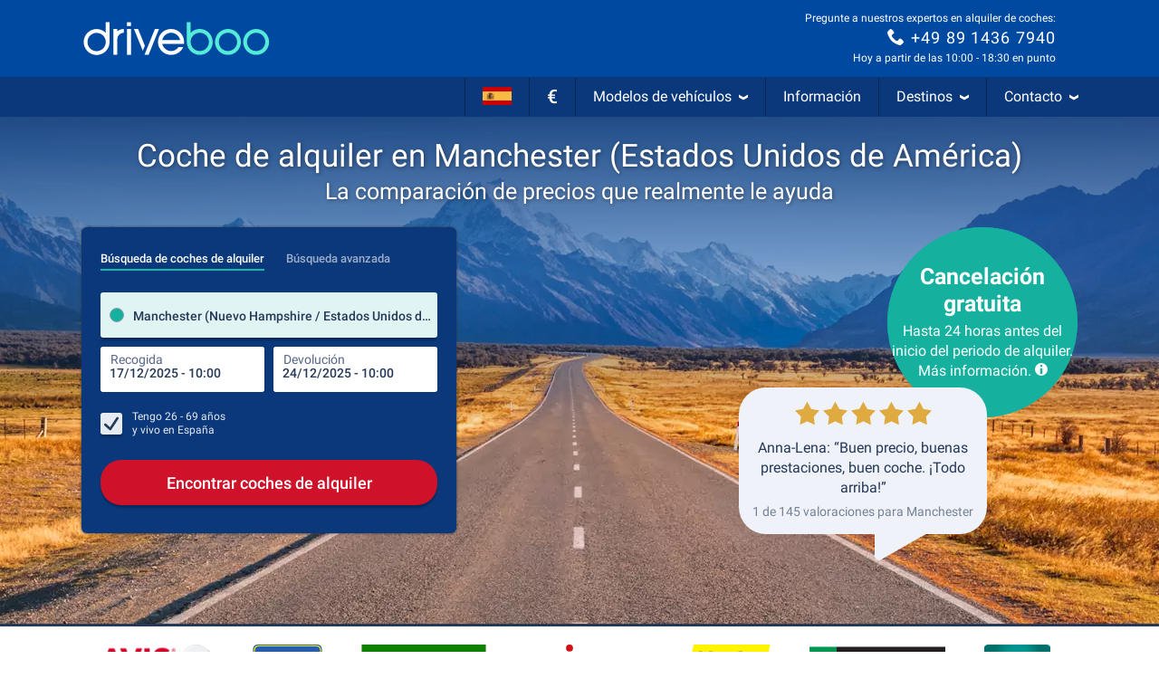

--- FILE ---
content_type: image/svg+xml
request_url: https://media.driveboo.com/assets/svgicon/flags/e5076970679cfdbc20f1b9aecd7ad83b-ES.svg
body_size: 1723
content:
<svg width="120" height="75" version="1.1" viewBox="0 0 31.75 19.84" xmlns="http://www.w3.org/2000/svg" xmlns:xlink="http://www.w3.org/1999/xlink">
 <g transform="translate(-79.75 -131.7)">
  <rect x="79.75" y="131.7" width="31.75" height="19.84" fill="#cb0000" stroke-width=".07002"/>
  <rect x="79.75" y="136.7" width="31.75" height="9.922" fill="#f9bb41" stroke-width=".4793"/>
  <image x="84.48" y="137.7" width="7.673" height="7.673" image-rendering="optimizeSpeed" preserveAspectRatio="none" xlink:href="[data-uri] dEVYdFNvZnR3YXJlAHd3dy5pbmtzY2FwZS5vcmeb7jwaAAAACXBIWXMAAA7EAAAOxAGVKw4bAAAD AFBMVEX5u0GLRAqRbATHmUDztj9vIAyKRwqtFRnMzMxoNwelFBdVOwRnSRt/fn72uUCbGBlMHgqG aAOJHxEfHATlrDu+dwmAQTG1l1uyei2GhoZWMwZ6ZCznrz2GXCx9WBRjIhBMUlRVSiS8nWA9LAWS ZAW1jkKIOgzCjQW/gAh8agZvKht8aQ60QhGgYSV6Lhq6t7eZejlSVkhfNhgkRUtPRAnUo0FXRQ5y XBE1LQFhUwdHHQiMHRdUSwuhgT9cKRZSJgi/ewh7FRTBhAdcKhtIJgaOcRaxKhZpKBhlVy+DUCx0 SkuFb3eLJx/Hx8d4KyJ9VWe1rq+kUCKEdHl9bUNMUUheWUZRVlbClS3NmzOZcSN7ThasikCJYA91 UgxNNQeLcDOCaypCS1C3lEZsYCtyMQqqbCmWGhVpNBhRORtwZhNiEhJAFwlXIgh+RBN2LAqJcT5B RiSZexe3VyZ+aDBTXTZuQgaRgRPDlARfRAamfzm8aAu9cAqGFxQPDACMfhK8bQouRn5iTBJTSxeH SBTXpkBuZCAqJge2jS9oHiBcMSZzSS2ljmGaXyPepjyLajWpjFJdUixuGhamMRiRHBmVMhjVmjfY nDeBZ2eno5qJbih4Ojpwa2h5JSRnWAeITh+0OBOwjkm7Yg2ziDusqp2LYTCTiIycc3KvXyN4RFyO UzaSUDGvYyitfjanm6B8TkJwUV6YTSuoPxGfNBWMNRqGaHW4ei2vkVZrYF6ROyGfRBqPVG7BwcGz aIpXWUrutUOhbSWRbx9zVB9XWUl+ZRxKPgg1PBygKhxRVEgeMF+NWhwYOHGeXwhNFiRVHAqRdjUb VICnhRZ1QStHFSKDkSirIhZ7ZCvDmz8uCAaNQRVdMwalgCPDfS9gWBrDdy2yiClqKAu8jAlXGSxJ FylZPgU2Nh3vtD4mSqpiRzaohkJjb2iPhm1qWUpcbl62TBA8SkJ1eG5QZlifknVzUy+dk5bElwSu TBCikJGJblvXaZuGQWBuRlWAOxSZIiXBvb+WXl+fa1JIKREpAAACtUlEQVQoz2NgQAYiriwMuMG1 khbsEiwypvHSxSXFV8+ZyvChye0zkE5QjGC4deceQ7higrQtqgV9hxmmKd4tyk2+UXRbUYbP3ABF NvnkMS4ja3YhyzR2ISOuSXLSKLLxnFxcnJxCpQKl1pwgJqpemSgprRTO9LybeemcKVrcciIITx4A OVmOm9vExkzKzMaE+3EMyFHhYJfpSsXlguhYbZMj3NwVZjbaciBuVJzRfiAVqazcyNCbmtpjLyBw 1q6r65OH7YIFvQyNysqRQNlCTU1tBgl2dnbWNHZ2MQ4OjsWLfX1VGbQ1NQuBsu0eE2aCZHNqs4XY xZZ6T1/xfb2+KsNMjwntQFlmDklxoOxkCwsLe3axz/7+P/yDOFQZlDh4mRGyQsLCwi7sYvpbVvxc iiS7Ztm6DcvnsbM3tDXcZxcL8F67a88WjiXLN/xft4aBIfCrzqYpGyey8wu3Cec4dkzXX79rz18O v407Ny2cFMiwWe8bb7/IPHb72mdPrtc8dPTyXvsrgKNPZNvu7b83M2zV45B015Vg56+Z6JhVcL6g w5cjaDeHqq4WB6/eVqCrAmbxr+ZxERBwyb5kbGz8SMtPz2+O7Gr+f7OBrpq6g3/ySj4eFTZGJlb5 E0dPyTuoq3+ZL8uy8g//jmkMO32W8YozQGRjs87In65Sd9LQkWVQ0vfyCWTo8QT5FyIrqCZfraNx waHKTRbkX09dBoZFyLLu9fUPLjuJzgfLLgKF1YzZ/QwHY6CyDtUaouWiOksYts3YDgorV0tLc4YI KYhs51tRN1E3deupDOZz57oyMJi21pVlJjFkgGU7X89aqOFUfuUiQ1JmWV1rC0O+gkJiWCgDH49d hV3Gy+fvvXymzPFkYQgNS1RQyGeINjQM2RsMSlm23R/fvPvwqvvFUyAv+FDIccNoACeX0+4wgPg6 AAAAAElFTkSuQmCC "/>
 </g>
</svg>
